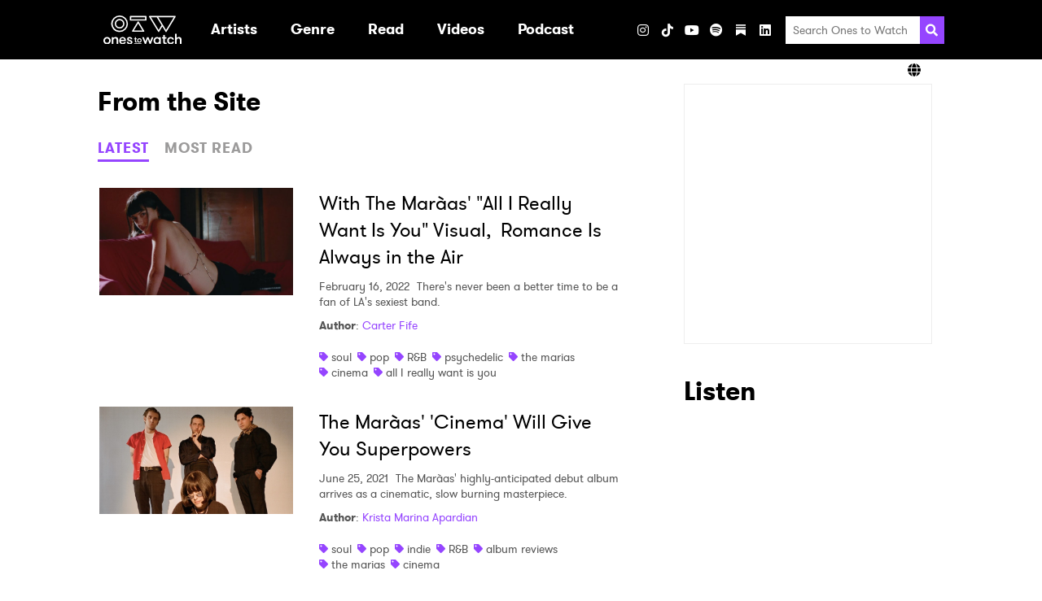

--- FILE ---
content_type: text/html; charset=UTF-8
request_url: https://www.onestowatch.com/en/blog/tag/cinema
body_size: 69262
content:
<!DOCTYPE html>
<html lang="en">

<head>
    <meta charset="UTF-8">
    <meta http-equiv="Content-Type" content="text/html; charset=UTF-8" />
    <meta name="viewport" content="width=device-width, initial-scale=1.0">
    <meta name="title" content="Ones To Watch" />
    <meta name="description" content="Discover new artists and upcoming shows at Ones To Watch!" />

    
    <meta property="og:description" content="Discover new artists and upcoming shows at Ones To Watch!" />
    <meta property="og:image" content="https://www.onestowatch.com/images/ico_share.jpg" />
    <meta property="og:site_name" content="Ones to Watch" />
    <meta property="og:title" content="Ones To Watch" />
    <meta property="og:type" content="website" />
    <meta property="og:url" content="http://www.onestowatch.com/en/blog/tag/cinema" />
    <meta property="og:locale" content="en_US" />
    
    
    <meta name="twitter:card" content="gallery">
    <meta name="twitter:site" content="@onestowatch">
    <meta name="twitter:creator" content="@onestowatch">
    <meta name="twitter:title" content="Ones To Watch">
    <meta name="twitter:description"
        content="">
    <meta name="twitter:url" content="http://www.onestowatch.com/en/blog/tag/cinema">
    <meta name="twitter:image" content="https://www.onestowatch.com/images/ico_share.jpg">

    <title>Ones To Watch</title>

    <link rel="canonical" content="http://www.onestowatch.com/en/blog/tag/cinema">
    <link rel="icon" href="https://www.onestowatch.com/images/otw-favicon.png"
        type="image/x-icon">
    <link rel="apple-touch-icon" sizes="152x152"
        href="https://www.onestowatch.com/images/otw-apple-touch-icon.png">

    <meta itemprop="name" content="Ones To Watch">
    <meta itemprop="description" content="Discover new artists and upcoming shows at Ones To Watch!">

    <!-- OneTrust Cookies Consent Notice start for onestowatch.com -->
    <script
        src="https://cdn.cookielaw.org/scripttemplates/otSDKStub.js"
        type="text/javascript" charset="UTF-8"
        data-domain-script="842fa397-ffa1-4efa-afa7-5f9890e5d531"></script>
    <script type="text/javascript">
        function OptanonWrapper() {}
    </script>
    <!-- OneTrust Cookies Consent Notice end for onestowatch.com -->

    <link rel="stylesheet" media="all" href="/css/app.css" />
    
            <link rel="stylesheet" media="all" href="/css/blog.css" />
    
    <style>
        :root {
            --primary-color: #f3c1ff;
            --secondary-color: #000000;
        }
    </style>

    
            <style></style>
    
    
    <link href="/fontawesome/css/fontawesome.min.css" rel="stylesheet">
    <link href="/fontawesome/css/brands.min.css" rel="stylesheet">
    <link href="/fontawesome/css/solid.min.css" rel="stylesheet">

    
    <script type="text/plain" class="optanon-category-C0004">
    (function(i, s, o, g, r, a, m) {
        i['GoogleAnalyticsObject'] = r;
        i[r] = i[r] || function() {
            (i[r].q = i[r].q || []).push(arguments)
        }, i[r].l = 1 * new Date();
        a = s.createElement(o),
            m = s.getElementsByTagName(o)[0];
        a.async = 1;
        a.src = g;
        m.parentNode.insertBefore(a, m)
    })(window, document, 'script', '//www.google-analytics.com/analytics.js', 'ga');
    ga('create', 'UA-29055693-46', 'auto');
    ga('send', 'pageview');

    function handleVisibilityChange() {
        ga('send', 'event', 'Page Visibility', document.hidden ? "Hidden" : "Visible", window.location.href);
    }
    document.addEventListener("visibilitychange", handleVisibilityChange, false);
</script>

    
    
    

    <script type="text/plain" class="optanon-category-C0004">
        (function(w, d, s, l, i) {
            w[l] = w[l] || [];
            w[l].push({
                'gtm.start': new Date().getTime(),
                event: 'gtm.js',
            });
            var f = d.getElementsByTagName(s)[0],
                j = d.createElement(s),
                dl = l != 'dataLayer' ? '&l=' + l : '';
            j.async = true;
            j.src = 'https://www.googletagmanager.com/gtm.js?id=' + i + dl;
            f.parentNode.insertBefore(j, f);
        })(window, document, 'script', 'dataLayer', "GTM-T6W7FH6");
    </script>
    

    
    <noscript class="optanon-category-C0004">
        <iframe src="https://www.googletagmanager.com/ns.html?id=GTM-T6W7FH6" height="0" width="0"
            style="display:none;visibility:hidden"></iframe>
    </noscript>
    

    
                        </head>

<body class="page-blog">

    <header class="header header--has-lang-selector">
    <div class="header__inner-wrapper">
                    <div class="header__logo">
                <a class="logo" href="/en" data-ga-event-category="header" data-ga-event-label="/"
    data-ga-event-action="logo">
    <h1 class="sr-only">Ones2Watch Home</h1>
    <img class="logo__image" src="https://s3-us-west-2.amazonaws.com/onestowatch-v2/logo-o2w-1635877647.svg" alt="" width="96" />
</a>
            </div>
                <div class="menu">
            <nav class="nav">
        <ul class="nav__list nav__list--primary">
                            
                
                                    <li class="nav__item nav__item--primary ">

                                                                                    <a class="nav__link nav__link--primary" href="/en#artist" target=""
                                     data-ga-event-action="internal" data-ga-event-label="artist" data-ga-event-category="header">
                                    <div class="nav__text">Artists</div>
                                </a>
                                                    
                                            </li>
                                            
                
                                    <li class="nav__item nav__item--primary nav__item--has-submenu">

                                                                                    <a aria-haspopup="true" class="nav__link nav__link--primary"
                                    data-action="toggle-dropdown" data-menu-id="Genre"
                                    href="/en/blog" target=""  data-ga-event-action="internal" data-ga-event-label="blog" data-ga-event-category="header" aria-expanded="false">
                                    <div class="nav__text">Genre</div>
                                    <svg xmlns="http://www.w3.org/2000/svg" aria-hidden="true" width="20" class="nav__dropdown-icon"  viewBox="0 0 320 512">
            <path fill="currentColor"
                d="M31.3 192h257.3c17.8 0 26.7 21.5 14.1 34.1L174.1 354.8c-7.8 7.8-20.5 7.8-28.3 0L17.2 226.1C4.6 213.5 13.5 192 31.3 192z" />
        </svg>
                                    </a>
                                                    
                                                                                <ul class="nav__list nav__list--secondary "
                                data-menu="Genre">
                                                                    
                                    <li class="nav__item nav__item--secondary">
                                                                                    <a class="nav__link nav__link--secondary"
                                                href="/en/blog/tag/pop"
                                                target=""
                                                 data-ga-event-action="internal" data-ga-event-label="blog" data-ga-event-category="header">
                                                Pop
                                            </a>
                                        
                                                                            </li>
                                                                    
                                    <li class="nav__item nav__item--secondary">
                                                                                    <a class="nav__link nav__link--secondary"
                                                href="/en/blog/tag/hip-hop"
                                                target=""
                                                 data-ga-event-action="internal" data-ga-event-label="blog" data-ga-event-category="header">
                                                Hip Hop / Rap
                                            </a>
                                        
                                                                            </li>
                                                                    
                                    <li class="nav__item nav__item--secondary">
                                                                                    <a class="nav__link nav__link--secondary"
                                                href="/en/blog/tag/indie"
                                                target=""
                                                 data-ga-event-action="internal" data-ga-event-label="blog" data-ga-event-category="header">
                                                Indie
                                            </a>
                                        
                                                                            </li>
                                                                    
                                    <li class="nav__item nav__item--secondary">
                                                                                    <a class="nav__link nav__link--secondary"
                                                href="/en/blog/tag/afrobeat"
                                                target=""
                                                 data-ga-event-action="internal" data-ga-event-label="blog" data-ga-event-category="header">
                                                Afrobeat
                                            </a>
                                        
                                                                            </li>
                                                                    
                                    <li class="nav__item nav__item--secondary">
                                                                                    <a class="nav__link nav__link--secondary"
                                                href="/en/blog/tag/soul"
                                                target=""
                                                 data-ga-event-action="internal" data-ga-event-label="blog" data-ga-event-category="header">
                                                Soul / R&amp;B
                                            </a>
                                        
                                                                            </li>
                                                                    
                                    <li class="nav__item nav__item--secondary">
                                                                                    <a class="nav__link nav__link--secondary"
                                                href="/en/blog/tag/electronic"
                                                target=""
                                                 data-ga-event-action="internal" data-ga-event-label="blog" data-ga-event-category="header">
                                                Electronic / Dance
                                            </a>
                                        
                                                                            </li>
                                                                    
                                    <li class="nav__item nav__item--secondary">
                                                                                    <a class="nav__link nav__link--secondary"
                                                href="/en/blog/tag/folk"
                                                target=""
                                                 data-ga-event-action="internal" data-ga-event-label="blog" data-ga-event-category="header">
                                                Folk / Singer-Songwriter
                                            </a>
                                        
                                                                            </li>
                                                                    
                                    <li class="nav__item nav__item--secondary">
                                                                                    <a class="nav__link nav__link--secondary"
                                                href="/en/blog/tag/alternative"
                                                target=""
                                                 data-ga-event-action="internal" data-ga-event-label="blog" data-ga-event-category="header">
                                                Alt / Rock
                                            </a>
                                        
                                                                            </li>
                                                                    
                                    <li class="nav__item nav__item--secondary">
                                                                                    <a class="nav__link nav__link--secondary"
                                                href="/en/blog/tag/country"
                                                target=""
                                                 data-ga-event-action="internal" data-ga-event-label="blog" data-ga-event-category="header">
                                                Country
                                            </a>
                                        
                                                                            </li>
                                                            </ul>
                                            </li>
                                            
                
                                    <li class="nav__item nav__item--primary nav__item--has-submenu">

                                                                                    <a aria-haspopup="true" class="nav__link nav__link--primary"
                                    data-action="toggle-dropdown" data-menu-id="Read"
                                    href="/en/blog" target=""  data-ga-event-action="internal" data-ga-event-label="blog" data-ga-event-category="header" aria-expanded="false">
                                    <div class="nav__text">Read</div>
                                    <svg xmlns="http://www.w3.org/2000/svg" aria-hidden="true" width="20" class="nav__dropdown-icon"  viewBox="0 0 320 512">
            <path fill="currentColor"
                d="M31.3 192h257.3c17.8 0 26.7 21.5 14.1 34.1L174.1 354.8c-7.8 7.8-20.5 7.8-28.3 0L17.2 226.1C4.6 213.5 13.5 192 31.3 192z" />
        </svg>
                                    </a>
                                                    
                                                                                <ul class="nav__list nav__list--secondary "
                                data-menu="Read">
                                                                    
                                    <li class="nav__item nav__item--secondary">
                                                                                    <a class="nav__link nav__link--secondary"
                                                href="/en/blog"
                                                target=""
                                                 data-ga-event-action="internal" data-ga-event-label="blog" data-ga-event-category="header">
                                                All Articles
                                            </a>
                                        
                                                                            </li>
                                                                    
                                    <li class="nav__item nav__item--secondary">
                                                                                    <a class="nav__link nav__link--secondary"
                                                href="/en/blog/tag/zine"
                                                target=""
                                                 data-ga-event-action="internal" data-ga-event-label="blog" data-ga-event-category="header">
                                                Zine
                                            </a>
                                        
                                                                            </li>
                                                                    
                                    <li class="nav__item nav__item--secondary">
                                                                                    <a class="nav__link nav__link--secondary"
                                                href="/en/blog/tag/interview"
                                                target=""
                                                 data-ga-event-action="internal" data-ga-event-label="blog" data-ga-event-category="header">
                                                Interviews
                                            </a>
                                        
                                                                            </li>
                                                                    
                                    <li class="nav__item nav__item--secondary">
                                                                                    <a class="nav__link nav__link--secondary"
                                                href="/en/blog/tag/new-artist-discovery"
                                                target=""
                                                 data-ga-event-action="internal" data-ga-event-label="blog" data-ga-event-category="header">
                                                New Artist Discovery
                                            </a>
                                        
                                                                            </li>
                                                                    
                                    <li class="nav__item nav__item--secondary">
                                                                                    <a class="nav__link nav__link--secondary"
                                                href="/en/blog/tag/tour-diary"
                                                target=""
                                                 data-ga-event-action="internal" data-ga-event-label="blog" data-ga-event-category="header">
                                                Tour Diary
                                            </a>
                                        
                                                                            </li>
                                                                    
                                    <li class="nav__item nav__item--secondary">
                                                                                    <a class="nav__link nav__link--secondary"
                                                href="/en/blog/tag/ones-to-catch"
                                                target=""
                                                 data-ga-event-action="internal" data-ga-event-label="blog" data-ga-event-category="header">
                                                Festivals
                                            </a>
                                        
                                                                            </li>
                                                                    
                                    <li class="nav__item nav__item--secondary">
                                                                                    <a class="nav__link nav__link--secondary"
                                                href="/en/blog/tag/album-reviews"
                                                target=""
                                                 data-ga-event-action="internal" data-ga-event-label="blog" data-ga-event-category="header">
                                                Album Reviews
                                            </a>
                                        
                                                                            </li>
                                                                    
                                    <li class="nav__item nav__item--secondary">
                                                                                    <a class="nav__link nav__link--secondary"
                                                href="/en/thenoise"
                                                target=""
                                                 data-ga-event-action="internal" data-ga-event-label="blog" data-ga-event-category="header">
                                                The Noise
                                            </a>
                                        
                                                                            </li>
                                                            </ul>
                                            </li>
                                            
                
                                            
                
                                    <li class="nav__item nav__item--primary nav__item--has-submenu">

                                                                                    <a aria-haspopup="true" class="nav__link nav__link--primary"
                                    data-action="toggle-dropdown" data-menu-id="Videos"
                                    href="/en/videos" target=""  data-ga-event-action="internal" data-ga-event-label="blog" data-ga-event-category="header" aria-expanded="false">
                                    <div class="nav__text">Videos</div>
                                    <svg xmlns="http://www.w3.org/2000/svg" aria-hidden="true" width="20" class="nav__dropdown-icon"  viewBox="0 0 320 512">
            <path fill="currentColor"
                d="M31.3 192h257.3c17.8 0 26.7 21.5 14.1 34.1L174.1 354.8c-7.8 7.8-20.5 7.8-28.3 0L17.2 226.1C4.6 213.5 13.5 192 31.3 192z" />
        </svg>
                                    </a>
                                                    
                                                                                <ul class="nav__list nav__list--secondary "
                                data-menu="Videos">
                                                                    
                                    <li class="nav__item nav__item--secondary">
                                                                                    <a class="nav__link nav__link--secondary"
                                                href="/en/videos"
                                                target=""
                                                 data-ga-event-action="internal" data-ga-event-label="blog" data-ga-event-category="header">
                                                All Videos
                                            </a>
                                        
                                                                            </li>
                                                                    
                                    <li class="nav__item nav__item--secondary">
                                                                                    <a class="nav__link nav__link--secondary"
                                                href="/en/blog/tag/who-is"
                                                target=""
                                                 data-ga-event-action="internal" data-ga-event-label="blog" data-ga-event-category="header">
                                                Who Is?
                                            </a>
                                        
                                                                            </li>
                                                                    
                                    <li class="nav__item nav__item--secondary">
                                                                                    <a class="nav__link nav__link--secondary"
                                                href="/en/blog/tag/bone-apple-tea"
                                                target=""
                                                 data-ga-event-action="internal" data-ga-event-label="blog" data-ga-event-category="header">
                                                Bone Apple Tea
                                            </a>
                                        
                                                                            </li>
                                                                    
                                    <li class="nav__item nav__item--secondary">
                                                                                    <a class="nav__link nav__link--secondary"
                                                href="/en/blog/tag/all-eyes-on"
                                                target=""
                                                 data-ga-event-action="internal" data-ga-event-label="blog" data-ga-event-category="header">
                                                All Eyes On
                                            </a>
                                        
                                                                            </li>
                                                                    
                                    <li class="nav__item nav__item--secondary">
                                                                                    <a class="nav__link nav__link--secondary"
                                                href="/en/blog/tag/quick-6"
                                                target=""
                                                 data-ga-event-action="internal" data-ga-event-label="blog" data-ga-event-category="header">
                                                Quick 6 Interviews
                                            </a>
                                        
                                                                            </li>
                                                                    
                                    <li class="nav__item nav__item--secondary">
                                                                                    <a class="nav__link nav__link--secondary"
                                                href="/en/blog/tag/northside-sessions"
                                                target=""
                                                 data-ga-event-action="internal" data-ga-event-label="blog" data-ga-event-category="header">
                                                Northside Sessions
                                            </a>
                                        
                                                                            </li>
                                                            </ul>
                                            </li>
                                            
                
                                    <li class="nav__item nav__item--primary ">

                                                                                    <a class="nav__link nav__link--primary" href="https://open.spotify.com/show/0BSoOIoMsVr9JTwzGyIxNs" target="_blank"
                                     data-ga-event-action="internal" data-ga-event-label="blog" data-ga-event-category="header">
                                    <div class="nav__text">Podcast</div>
                                </a>
                                                    
                                            </li>
                                            
                
                                    <li class="nav__item nav__item--primary ">

                        
                                            </li>
                                    </ul>
    </nav>
            <ul class="social-links social-links--header">
                        <h3 class="social-links__heading">Visit</h3>
        
                                <li
                class="social-links__item social-links__item--instagram">
                <a aria-label="Instagram" class="social-links__link"
                    href="https://www.instagram.com/onestowatch" target="_blank"
                     data-ga-event-action="social" data-ga-event-label="instagram" data-ga-event-category="header">
                                            <i class="fab fa-instagram"></i>
                                    </a>
            </li>
                                <li
                class="social-links__item social-links__item--tiktok">
                <a aria-label="TikTok" class="social-links__link"
                    href="https://www.tiktok.com/@onestowatch" target="_blank"
                     data-ga-event-action="social" data-ga-event-label="tiktok" data-ga-event-category="header">
                                            <i class="fab fa-tiktok"></i>
                                    </a>
            </li>
                                <li
                class="social-links__item social-links__item--youtube">
                <a aria-label="YouTube" class="social-links__link"
                    href="https://www.youtube.com/channel/UCnWLE7kL8F_gvGRMZIBJRsQ/featured" target="_blank"
                     data-ga-event-action="social" data-ga-event-label="youtube" data-ga-event-category="header">
                                            <i class="fab fa-youtube"></i>
                                    </a>
            </li>
                                <li
                class="social-links__item social-links__item--spotify">
                <a aria-label="Spotify" class="social-links__link"
                    href="https://open.spotify.com/user/onestowatchmedia?si=mRgRKv8lTCa-J2oA7flmNA" target="_blank"
                     data-ga-event-action="social" data-ga-event-label="spotify" data-ga-event-category="header">
                                            <i class="fab fa-spotify"></i>
                                    </a>
            </li>
                                <li
                class="social-links__item social-links__item--substack">
                <a aria-label="Substack" class="social-links__link"
                    href="https://nowwatchingotw.substack.com/" target="_blank"
                     data-ga-event-action="social" data-ga-event-label="substack" data-ga-event-category="header">
                                            <svg role="img" width="12" height="16" viewBox="0 0 21 24" fill="#FFF" stroke-width="1.8" stroke="none" xmlns="http://www.w3.org/2000/svg "><g><title></title><path d="M20.9991 5.40625H0V8.24275H20.9991V5.40625Z"></path><path d="M0 10.8125V24.0004L10.4991 18.1107L21 24.0004V10.8125H0Z"></path><path d="M20.9991 0H0V2.83603H20.9991V0Z"></path></g></svg>
                                    </a>
            </li>
                                <li
                class="social-links__item social-links__item--linkedin">
                <a aria-label="LinkedIn" class="social-links__link"
                    href="https://www.linkedin.com/company/onestowatch/" target="_blank"
                     data-ga-event-action="social" data-ga-event-label="linkedin" data-ga-event-category="header">
                                            <i class="fab fa-linkedin"></i>
                                    </a>
            </li>
            
    
    </ul>
            <ul class="social-links social-links--share social-links--header">
    <h3 class="social-links__heading">Share</h3>
            <li class="social-links__item">
            <button class="social-links__link" data-action="share"
                data-network="facebook"
                data-component="header"
                data-ga-event-category="header"
                data-ga-event-label="facebook"
                data-ga-event-action="social:facebook:share">
                <i class="fab fa-facebook"></i>
            </button>
        </li>
            <li class="social-links__item">
            <button class="social-links__link" data-action="share"
                data-network="twitter"
                data-component="header"
                data-ga-event-category="header"
                data-ga-event-label="twitter"
                data-ga-event-action="social:twitter:share">
                <i class="fab fa-x-twitter"></i>
            </button>
        </li>
    </ul>
            <div class="search">
    <form class="search__form" method="GET" action="/en/search/results">
        <input class="search__input" type="search" placeholder="Search Ones to Watch" name="query">
        <button aria-label="Search" class="search__submit">
            <svg class="search__icon" xmlns="http://www.w3.org/2000/svg" viewBox="0 0 512 512" height="20" width="20">
                <path fill="currentColor"
                    d="M505 442.7L405.3 343c-4.5-4.5-10.6-7-17-7H372c27.6-35.3 44-79.7 44-128C416 93.1 322.9 0 208 0S0 93.1 0 208s93.1 208 208 208c48.3 0 92.7-16.4 128-44v16.3c0 6.4 2.5 12.5 7 17l99.7 99.7c9.4 9.4 24.6 9.4 33.9 0l28.3-28.3c9.4-9.4 9.4-24.6.1-34zM208 336c-70.7 0-128-57.2-128-128 0-70.7 57.2-128 128-128 70.7 0 128 57.2 128 128 0 70.7-57.2 128-128 128z" />
            </svg>
        </button>
    </form>
</div>
        </div>
        
        
        <div class="header__toggler">
            <button class="toggler" data-action="toggle-menu">
    <svg xmlns="http://www.w3.org/2000/svg" aria-hidden="true" width="20" class="toggler__icon"  viewBox="0 0 448 512">
            <path fill="currentColor"
                d="M16 132h416c8.837 0 16-7.163 16-16V76c0-8.837-7.163-16-16-16H16C7.163 60 0 67.163 0 76v40c0 8.837 7.163 16 16 16zm0 160h416c8.837 0 16-7.163 16-16v-40c0-8.837-7.163-16-16-16H16c-8.837 0-16 7.163-16 16v40c0 8.837 7.163 16 16 16zm0 160h416c8.837 0 16-7.163 16-16v-40c0-8.837-7.163-16-16-16H16c-8.837 0-16 7.163-16 16v40c0 8.837 7.163 16 16 16z">
            </path>
        </svg>
    </button>
        </div>
    </div>
            <div class="header__lang-selector">
            <div class="lang-selector">
                <div class="lang-selector__inner-wrapper">
                    <div class="lang-selector__current">
                        <i class="fa fa-solid fa-globe"></i>
                        
                    </div>
                    <ul class="lang-selector__options">
                                                                                                                                <li class="lang-selector__option">
                                <a
                                    href="https://asia.onestowatch.com">Asia</a>
                            </li>
                                            </ul>
                </div>
            </div>
        </div>
    </header>

    <main class="main">
        
        <div class="has-sidebar container">
                <section class="blog">
    <h2>From the Site</h2>
    <div class="tabs">
            <div class="tabs__triggers">
                                            <button data-tab-trigger-key="latest"
                    class="tabs__trigger tabs__trigger--latest btn btn__link">LATEST</button>
                                            <button data-tab-trigger-key="popular"
                    class="tabs__trigger tabs__trigger--popular btn btn__link">MOST READ</button>
                    </div>
                                                <div class="tabs__content tabs__content--latest">
                                                                                        <div class="post-summary">

            <a class="post-summary__thumbnail" href="/en/blog/the-marias-all-i-really-want-is-you-video" data-ga-event-category="mini blog" data-ga-event-action="/en/blog/tag/cinema" data-ga-event-label="the-marias-all-i-really-want-is-you-video">
            <img src="https://s3-us-west-2.amazonaws.com/onestowatch-v2/the-marias-all-i-really-want-is-you_1645053709.jpeg" alt="With The Marà­as&#039; &quot;All I Really Want Is You&quot; Visual,  Romance Is Always in the Air" class="post-summary__image">
        </a>
    
    <div class="post-summary__content">

                    <a class="post-summary__link" href="/en/blog/the-marias-all-i-really-want-is-you-video" data-ga-event-category="mini blog" data-ga-event-action="/en/blog/tag/cinema" data-ga-event-label="the-marias-all-i-really-want-is-you-video">
                <h3 class="post-summary__title">With The Marà­as&#039; &quot;All I Really Want Is You&quot; Visual,  Romance Is Always in the Air</h3>
            </a>
        
        <div class="post-summary__snippet">

                            <span class="post-summary__date">February 16, 2022</span>
            
                            There&#039;s never been a better time to be a fan of LA&#039;s sexiest band.
            
        </div>

                    <div class="post-summary__author">
                <span class="bold">Author</span>:
    <a href="/en/blog/author/carter-fife">Carter Fife</a>
                </div>
        
                    <div class="post-summary__tags">
                                    <div class="tag">
        <svg class="tag__icon" aria-hidden="true" xmlns="http://www.w3.org/2000/svg" viewBox="0 0 512 512"
            width="11">
            <path fill="currentColor"
                d="M0 252.118V48C0 21.49 21.49 0 48 0h204.118a48 48 0 0 1 33.941 14.059l211.882 211.882c18.745 18.745 18.745 49.137 0 67.882L293.823 497.941c-18.745 18.745-49.137 18.745-67.882 0L14.059 286.059A48 48 0 0 1 0 252.118zM112 64c-26.51 0-48 21.49-48 48s21.49 48 48 48 48-21.49 48-48-21.49-48-48-48z" />
        </svg>
        <a class="tag__link" href="/en/blog/tag/soul">soul</a>
    </div>
                                    <div class="tag">
        <svg class="tag__icon" aria-hidden="true" xmlns="http://www.w3.org/2000/svg" viewBox="0 0 512 512"
            width="11">
            <path fill="currentColor"
                d="M0 252.118V48C0 21.49 21.49 0 48 0h204.118a48 48 0 0 1 33.941 14.059l211.882 211.882c18.745 18.745 18.745 49.137 0 67.882L293.823 497.941c-18.745 18.745-49.137 18.745-67.882 0L14.059 286.059A48 48 0 0 1 0 252.118zM112 64c-26.51 0-48 21.49-48 48s21.49 48 48 48 48-21.49 48-48-21.49-48-48-48z" />
        </svg>
        <a class="tag__link" href="/en/blog/tag/pop">pop</a>
    </div>
                                    <div class="tag">
        <svg class="tag__icon" aria-hidden="true" xmlns="http://www.w3.org/2000/svg" viewBox="0 0 512 512"
            width="11">
            <path fill="currentColor"
                d="M0 252.118V48C0 21.49 21.49 0 48 0h204.118a48 48 0 0 1 33.941 14.059l211.882 211.882c18.745 18.745 18.745 49.137 0 67.882L293.823 497.941c-18.745 18.745-49.137 18.745-67.882 0L14.059 286.059A48 48 0 0 1 0 252.118zM112 64c-26.51 0-48 21.49-48 48s21.49 48 48 48 48-21.49 48-48-21.49-48-48-48z" />
        </svg>
        <a class="tag__link" href="/en/blog/tag/rb">R&amp;B</a>
    </div>
                                    <div class="tag">
        <svg class="tag__icon" aria-hidden="true" xmlns="http://www.w3.org/2000/svg" viewBox="0 0 512 512"
            width="11">
            <path fill="currentColor"
                d="M0 252.118V48C0 21.49 21.49 0 48 0h204.118a48 48 0 0 1 33.941 14.059l211.882 211.882c18.745 18.745 18.745 49.137 0 67.882L293.823 497.941c-18.745 18.745-49.137 18.745-67.882 0L14.059 286.059A48 48 0 0 1 0 252.118zM112 64c-26.51 0-48 21.49-48 48s21.49 48 48 48 48-21.49 48-48-21.49-48-48-48z" />
        </svg>
        <a class="tag__link" href="/en/blog/tag/psychedelic">psychedelic</a>
    </div>
                                    <div class="tag">
        <svg class="tag__icon" aria-hidden="true" xmlns="http://www.w3.org/2000/svg" viewBox="0 0 512 512"
            width="11">
            <path fill="currentColor"
                d="M0 252.118V48C0 21.49 21.49 0 48 0h204.118a48 48 0 0 1 33.941 14.059l211.882 211.882c18.745 18.745 18.745 49.137 0 67.882L293.823 497.941c-18.745 18.745-49.137 18.745-67.882 0L14.059 286.059A48 48 0 0 1 0 252.118zM112 64c-26.51 0-48 21.49-48 48s21.49 48 48 48 48-21.49 48-48-21.49-48-48-48z" />
        </svg>
        <a class="tag__link" href="/en/blog/tag/the-marias">the marias</a>
    </div>
                                    <div class="tag">
        <svg class="tag__icon" aria-hidden="true" xmlns="http://www.w3.org/2000/svg" viewBox="0 0 512 512"
            width="11">
            <path fill="currentColor"
                d="M0 252.118V48C0 21.49 21.49 0 48 0h204.118a48 48 0 0 1 33.941 14.059l211.882 211.882c18.745 18.745 18.745 49.137 0 67.882L293.823 497.941c-18.745 18.745-49.137 18.745-67.882 0L14.059 286.059A48 48 0 0 1 0 252.118zM112 64c-26.51 0-48 21.49-48 48s21.49 48 48 48 48-21.49 48-48-21.49-48-48-48z" />
        </svg>
        <a class="tag__link" href="/en/blog/tag/cinema">cinema</a>
    </div>
                                    <div class="tag">
        <svg class="tag__icon" aria-hidden="true" xmlns="http://www.w3.org/2000/svg" viewBox="0 0 512 512"
            width="11">
            <path fill="currentColor"
                d="M0 252.118V48C0 21.49 21.49 0 48 0h204.118a48 48 0 0 1 33.941 14.059l211.882 211.882c18.745 18.745 18.745 49.137 0 67.882L293.823 497.941c-18.745 18.745-49.137 18.745-67.882 0L14.059 286.059A48 48 0 0 1 0 252.118zM112 64c-26.51 0-48 21.49-48 48s21.49 48 48 48 48-21.49 48-48-21.49-48-48-48z" />
        </svg>
        <a class="tag__link" href="/en/blog/tag/all-i-really-want-is-you">all I really want is you</a>
    </div>
                            </div>
        
    </div>
</div>
                                                    <div class="post-summary">

            <a class="post-summary__thumbnail" href="/en/blog/the-marias-cinema-debut-album" data-ga-event-category="mini blog" data-ga-event-action="/en/blog/tag/cinema" data-ga-event-label="the-marias-cinema-debut-album">
            <img src="https://s3-us-west-2.amazonaws.com/onestowatch-v2/the-marias-cinema-debut-album_1624598398.jpg" alt="The Marà­as&#039; &#039;Cinema&#039; Will Give You Superpowers" class="post-summary__image">
        </a>
    
    <div class="post-summary__content">

                    <a class="post-summary__link" href="/en/blog/the-marias-cinema-debut-album" data-ga-event-category="mini blog" data-ga-event-action="/en/blog/tag/cinema" data-ga-event-label="the-marias-cinema-debut-album">
                <h3 class="post-summary__title">The Marà­as&#039; &#039;Cinema&#039; Will Give You Superpowers</h3>
            </a>
        
        <div class="post-summary__snippet">

                            <span class="post-summary__date">June 25, 2021</span>
            
                            The Marà­as&#039; highly-anticipated debut album arrives as a cinematic, slow burning masterpiece.
            
        </div>

                    <div class="post-summary__author">
                <span class="bold">Author</span>:
    <a href="/en/blog/author/krista-marina-apardian">Krista Marina Apardian</a>
                </div>
        
                    <div class="post-summary__tags">
                                    <div class="tag">
        <svg class="tag__icon" aria-hidden="true" xmlns="http://www.w3.org/2000/svg" viewBox="0 0 512 512"
            width="11">
            <path fill="currentColor"
                d="M0 252.118V48C0 21.49 21.49 0 48 0h204.118a48 48 0 0 1 33.941 14.059l211.882 211.882c18.745 18.745 18.745 49.137 0 67.882L293.823 497.941c-18.745 18.745-49.137 18.745-67.882 0L14.059 286.059A48 48 0 0 1 0 252.118zM112 64c-26.51 0-48 21.49-48 48s21.49 48 48 48 48-21.49 48-48-21.49-48-48-48z" />
        </svg>
        <a class="tag__link" href="/en/blog/tag/soul">soul</a>
    </div>
                                    <div class="tag">
        <svg class="tag__icon" aria-hidden="true" xmlns="http://www.w3.org/2000/svg" viewBox="0 0 512 512"
            width="11">
            <path fill="currentColor"
                d="M0 252.118V48C0 21.49 21.49 0 48 0h204.118a48 48 0 0 1 33.941 14.059l211.882 211.882c18.745 18.745 18.745 49.137 0 67.882L293.823 497.941c-18.745 18.745-49.137 18.745-67.882 0L14.059 286.059A48 48 0 0 1 0 252.118zM112 64c-26.51 0-48 21.49-48 48s21.49 48 48 48 48-21.49 48-48-21.49-48-48-48z" />
        </svg>
        <a class="tag__link" href="/en/blog/tag/pop">pop</a>
    </div>
                                    <div class="tag">
        <svg class="tag__icon" aria-hidden="true" xmlns="http://www.w3.org/2000/svg" viewBox="0 0 512 512"
            width="11">
            <path fill="currentColor"
                d="M0 252.118V48C0 21.49 21.49 0 48 0h204.118a48 48 0 0 1 33.941 14.059l211.882 211.882c18.745 18.745 18.745 49.137 0 67.882L293.823 497.941c-18.745 18.745-49.137 18.745-67.882 0L14.059 286.059A48 48 0 0 1 0 252.118zM112 64c-26.51 0-48 21.49-48 48s21.49 48 48 48 48-21.49 48-48-21.49-48-48-48z" />
        </svg>
        <a class="tag__link" href="/en/blog/tag/indie">indie</a>
    </div>
                                    <div class="tag">
        <svg class="tag__icon" aria-hidden="true" xmlns="http://www.w3.org/2000/svg" viewBox="0 0 512 512"
            width="11">
            <path fill="currentColor"
                d="M0 252.118V48C0 21.49 21.49 0 48 0h204.118a48 48 0 0 1 33.941 14.059l211.882 211.882c18.745 18.745 18.745 49.137 0 67.882L293.823 497.941c-18.745 18.745-49.137 18.745-67.882 0L14.059 286.059A48 48 0 0 1 0 252.118zM112 64c-26.51 0-48 21.49-48 48s21.49 48 48 48 48-21.49 48-48-21.49-48-48-48z" />
        </svg>
        <a class="tag__link" href="/en/blog/tag/rb">R&amp;B</a>
    </div>
                                    <div class="tag">
        <svg class="tag__icon" aria-hidden="true" xmlns="http://www.w3.org/2000/svg" viewBox="0 0 512 512"
            width="11">
            <path fill="currentColor"
                d="M0 252.118V48C0 21.49 21.49 0 48 0h204.118a48 48 0 0 1 33.941 14.059l211.882 211.882c18.745 18.745 18.745 49.137 0 67.882L293.823 497.941c-18.745 18.745-49.137 18.745-67.882 0L14.059 286.059A48 48 0 0 1 0 252.118zM112 64c-26.51 0-48 21.49-48 48s21.49 48 48 48 48-21.49 48-48-21.49-48-48-48z" />
        </svg>
        <a class="tag__link" href="/en/blog/tag/album-reviews">album reviews</a>
    </div>
                                    <div class="tag">
        <svg class="tag__icon" aria-hidden="true" xmlns="http://www.w3.org/2000/svg" viewBox="0 0 512 512"
            width="11">
            <path fill="currentColor"
                d="M0 252.118V48C0 21.49 21.49 0 48 0h204.118a48 48 0 0 1 33.941 14.059l211.882 211.882c18.745 18.745 18.745 49.137 0 67.882L293.823 497.941c-18.745 18.745-49.137 18.745-67.882 0L14.059 286.059A48 48 0 0 1 0 252.118zM112 64c-26.51 0-48 21.49-48 48s21.49 48 48 48 48-21.49 48-48-21.49-48-48-48z" />
        </svg>
        <a class="tag__link" href="/en/blog/tag/the-marias">the marias</a>
    </div>
                                    <div class="tag">
        <svg class="tag__icon" aria-hidden="true" xmlns="http://www.w3.org/2000/svg" viewBox="0 0 512 512"
            width="11">
            <path fill="currentColor"
                d="M0 252.118V48C0 21.49 21.49 0 48 0h204.118a48 48 0 0 1 33.941 14.059l211.882 211.882c18.745 18.745 18.745 49.137 0 67.882L293.823 497.941c-18.745 18.745-49.137 18.745-67.882 0L14.059 286.059A48 48 0 0 1 0 252.118zM112 64c-26.51 0-48 21.49-48 48s21.49 48 48 48 48-21.49 48-48-21.49-48-48-48z" />
        </svg>
        <a class="tag__link" href="/en/blog/tag/cinema">cinema</a>
    </div>
                            </div>
        
    </div>
</div>
                                                
                                                    
                                                                        </div>
                                                    <div class="tabs__content tabs__content--popular">
                                                                                        <div class="post-summary">

            <a class="post-summary__thumbnail" href="/en/blog/the-marias-all-i-really-want-is-you-video" data-ga-event-category="mini blog" data-ga-event-action="/en/blog/tag/cinema" data-ga-event-label="the-marias-all-i-really-want-is-you-video">
            <img src="https://s3-us-west-2.amazonaws.com/onestowatch-v2/the-marias-all-i-really-want-is-you_1645053709.jpeg" alt="With The Marà­as&#039; &quot;All I Really Want Is You&quot; Visual,  Romance Is Always in the Air" class="post-summary__image">
        </a>
    
    <div class="post-summary__content">

                    <a class="post-summary__link" href="/en/blog/the-marias-all-i-really-want-is-you-video" data-ga-event-category="mini blog" data-ga-event-action="/en/blog/tag/cinema" data-ga-event-label="the-marias-all-i-really-want-is-you-video">
                <h3 class="post-summary__title">With The Marà­as&#039; &quot;All I Really Want Is You&quot; Visual,  Romance Is Always in the Air</h3>
            </a>
        
        <div class="post-summary__snippet">

                            <span class="post-summary__date">February 16, 2022</span>
            
                            There&#039;s never been a better time to be a fan of LA&#039;s sexiest band.
            
        </div>

                    <div class="post-summary__author">
                <span class="bold">Author</span>:
    <a href="/en/blog/author/carter-fife">Carter Fife</a>
                </div>
        
                    <div class="post-summary__tags">
                                    <div class="tag">
        <svg class="tag__icon" aria-hidden="true" xmlns="http://www.w3.org/2000/svg" viewBox="0 0 512 512"
            width="11">
            <path fill="currentColor"
                d="M0 252.118V48C0 21.49 21.49 0 48 0h204.118a48 48 0 0 1 33.941 14.059l211.882 211.882c18.745 18.745 18.745 49.137 0 67.882L293.823 497.941c-18.745 18.745-49.137 18.745-67.882 0L14.059 286.059A48 48 0 0 1 0 252.118zM112 64c-26.51 0-48 21.49-48 48s21.49 48 48 48 48-21.49 48-48-21.49-48-48-48z" />
        </svg>
        <a class="tag__link" href="/en/blog/tag/soul">soul</a>
    </div>
                                    <div class="tag">
        <svg class="tag__icon" aria-hidden="true" xmlns="http://www.w3.org/2000/svg" viewBox="0 0 512 512"
            width="11">
            <path fill="currentColor"
                d="M0 252.118V48C0 21.49 21.49 0 48 0h204.118a48 48 0 0 1 33.941 14.059l211.882 211.882c18.745 18.745 18.745 49.137 0 67.882L293.823 497.941c-18.745 18.745-49.137 18.745-67.882 0L14.059 286.059A48 48 0 0 1 0 252.118zM112 64c-26.51 0-48 21.49-48 48s21.49 48 48 48 48-21.49 48-48-21.49-48-48-48z" />
        </svg>
        <a class="tag__link" href="/en/blog/tag/pop">pop</a>
    </div>
                                    <div class="tag">
        <svg class="tag__icon" aria-hidden="true" xmlns="http://www.w3.org/2000/svg" viewBox="0 0 512 512"
            width="11">
            <path fill="currentColor"
                d="M0 252.118V48C0 21.49 21.49 0 48 0h204.118a48 48 0 0 1 33.941 14.059l211.882 211.882c18.745 18.745 18.745 49.137 0 67.882L293.823 497.941c-18.745 18.745-49.137 18.745-67.882 0L14.059 286.059A48 48 0 0 1 0 252.118zM112 64c-26.51 0-48 21.49-48 48s21.49 48 48 48 48-21.49 48-48-21.49-48-48-48z" />
        </svg>
        <a class="tag__link" href="/en/blog/tag/rb">R&amp;B</a>
    </div>
                                    <div class="tag">
        <svg class="tag__icon" aria-hidden="true" xmlns="http://www.w3.org/2000/svg" viewBox="0 0 512 512"
            width="11">
            <path fill="currentColor"
                d="M0 252.118V48C0 21.49 21.49 0 48 0h204.118a48 48 0 0 1 33.941 14.059l211.882 211.882c18.745 18.745 18.745 49.137 0 67.882L293.823 497.941c-18.745 18.745-49.137 18.745-67.882 0L14.059 286.059A48 48 0 0 1 0 252.118zM112 64c-26.51 0-48 21.49-48 48s21.49 48 48 48 48-21.49 48-48-21.49-48-48-48z" />
        </svg>
        <a class="tag__link" href="/en/blog/tag/psychedelic">psychedelic</a>
    </div>
                                    <div class="tag">
        <svg class="tag__icon" aria-hidden="true" xmlns="http://www.w3.org/2000/svg" viewBox="0 0 512 512"
            width="11">
            <path fill="currentColor"
                d="M0 252.118V48C0 21.49 21.49 0 48 0h204.118a48 48 0 0 1 33.941 14.059l211.882 211.882c18.745 18.745 18.745 49.137 0 67.882L293.823 497.941c-18.745 18.745-49.137 18.745-67.882 0L14.059 286.059A48 48 0 0 1 0 252.118zM112 64c-26.51 0-48 21.49-48 48s21.49 48 48 48 48-21.49 48-48-21.49-48-48-48z" />
        </svg>
        <a class="tag__link" href="/en/blog/tag/the-marias">the marias</a>
    </div>
                                    <div class="tag">
        <svg class="tag__icon" aria-hidden="true" xmlns="http://www.w3.org/2000/svg" viewBox="0 0 512 512"
            width="11">
            <path fill="currentColor"
                d="M0 252.118V48C0 21.49 21.49 0 48 0h204.118a48 48 0 0 1 33.941 14.059l211.882 211.882c18.745 18.745 18.745 49.137 0 67.882L293.823 497.941c-18.745 18.745-49.137 18.745-67.882 0L14.059 286.059A48 48 0 0 1 0 252.118zM112 64c-26.51 0-48 21.49-48 48s21.49 48 48 48 48-21.49 48-48-21.49-48-48-48z" />
        </svg>
        <a class="tag__link" href="/en/blog/tag/cinema">cinema</a>
    </div>
                                    <div class="tag">
        <svg class="tag__icon" aria-hidden="true" xmlns="http://www.w3.org/2000/svg" viewBox="0 0 512 512"
            width="11">
            <path fill="currentColor"
                d="M0 252.118V48C0 21.49 21.49 0 48 0h204.118a48 48 0 0 1 33.941 14.059l211.882 211.882c18.745 18.745 18.745 49.137 0 67.882L293.823 497.941c-18.745 18.745-49.137 18.745-67.882 0L14.059 286.059A48 48 0 0 1 0 252.118zM112 64c-26.51 0-48 21.49-48 48s21.49 48 48 48 48-21.49 48-48-21.49-48-48-48z" />
        </svg>
        <a class="tag__link" href="/en/blog/tag/all-i-really-want-is-you">all I really want is you</a>
    </div>
                            </div>
        
    </div>
</div>
                                                    <div class="post-summary">

            <a class="post-summary__thumbnail" href="/en/blog/the-marias-cinema-debut-album" data-ga-event-category="mini blog" data-ga-event-action="/en/blog/tag/cinema" data-ga-event-label="the-marias-cinema-debut-album">
            <img src="https://s3-us-west-2.amazonaws.com/onestowatch-v2/the-marias-cinema-debut-album_1624598398.jpg" alt="The Marà­as&#039; &#039;Cinema&#039; Will Give You Superpowers" class="post-summary__image">
        </a>
    
    <div class="post-summary__content">

                    <a class="post-summary__link" href="/en/blog/the-marias-cinema-debut-album" data-ga-event-category="mini blog" data-ga-event-action="/en/blog/tag/cinema" data-ga-event-label="the-marias-cinema-debut-album">
                <h3 class="post-summary__title">The Marà­as&#039; &#039;Cinema&#039; Will Give You Superpowers</h3>
            </a>
        
        <div class="post-summary__snippet">

                            <span class="post-summary__date">June 25, 2021</span>
            
                            The Marà­as&#039; highly-anticipated debut album arrives as a cinematic, slow burning masterpiece.
            
        </div>

                    <div class="post-summary__author">
                <span class="bold">Author</span>:
    <a href="/en/blog/author/krista-marina-apardian">Krista Marina Apardian</a>
                </div>
        
                    <div class="post-summary__tags">
                                    <div class="tag">
        <svg class="tag__icon" aria-hidden="true" xmlns="http://www.w3.org/2000/svg" viewBox="0 0 512 512"
            width="11">
            <path fill="currentColor"
                d="M0 252.118V48C0 21.49 21.49 0 48 0h204.118a48 48 0 0 1 33.941 14.059l211.882 211.882c18.745 18.745 18.745 49.137 0 67.882L293.823 497.941c-18.745 18.745-49.137 18.745-67.882 0L14.059 286.059A48 48 0 0 1 0 252.118zM112 64c-26.51 0-48 21.49-48 48s21.49 48 48 48 48-21.49 48-48-21.49-48-48-48z" />
        </svg>
        <a class="tag__link" href="/en/blog/tag/soul">soul</a>
    </div>
                                    <div class="tag">
        <svg class="tag__icon" aria-hidden="true" xmlns="http://www.w3.org/2000/svg" viewBox="0 0 512 512"
            width="11">
            <path fill="currentColor"
                d="M0 252.118V48C0 21.49 21.49 0 48 0h204.118a48 48 0 0 1 33.941 14.059l211.882 211.882c18.745 18.745 18.745 49.137 0 67.882L293.823 497.941c-18.745 18.745-49.137 18.745-67.882 0L14.059 286.059A48 48 0 0 1 0 252.118zM112 64c-26.51 0-48 21.49-48 48s21.49 48 48 48 48-21.49 48-48-21.49-48-48-48z" />
        </svg>
        <a class="tag__link" href="/en/blog/tag/pop">pop</a>
    </div>
                                    <div class="tag">
        <svg class="tag__icon" aria-hidden="true" xmlns="http://www.w3.org/2000/svg" viewBox="0 0 512 512"
            width="11">
            <path fill="currentColor"
                d="M0 252.118V48C0 21.49 21.49 0 48 0h204.118a48 48 0 0 1 33.941 14.059l211.882 211.882c18.745 18.745 18.745 49.137 0 67.882L293.823 497.941c-18.745 18.745-49.137 18.745-67.882 0L14.059 286.059A48 48 0 0 1 0 252.118zM112 64c-26.51 0-48 21.49-48 48s21.49 48 48 48 48-21.49 48-48-21.49-48-48-48z" />
        </svg>
        <a class="tag__link" href="/en/blog/tag/indie">indie</a>
    </div>
                                    <div class="tag">
        <svg class="tag__icon" aria-hidden="true" xmlns="http://www.w3.org/2000/svg" viewBox="0 0 512 512"
            width="11">
            <path fill="currentColor"
                d="M0 252.118V48C0 21.49 21.49 0 48 0h204.118a48 48 0 0 1 33.941 14.059l211.882 211.882c18.745 18.745 18.745 49.137 0 67.882L293.823 497.941c-18.745 18.745-49.137 18.745-67.882 0L14.059 286.059A48 48 0 0 1 0 252.118zM112 64c-26.51 0-48 21.49-48 48s21.49 48 48 48 48-21.49 48-48-21.49-48-48-48z" />
        </svg>
        <a class="tag__link" href="/en/blog/tag/rb">R&amp;B</a>
    </div>
                                    <div class="tag">
        <svg class="tag__icon" aria-hidden="true" xmlns="http://www.w3.org/2000/svg" viewBox="0 0 512 512"
            width="11">
            <path fill="currentColor"
                d="M0 252.118V48C0 21.49 21.49 0 48 0h204.118a48 48 0 0 1 33.941 14.059l211.882 211.882c18.745 18.745 18.745 49.137 0 67.882L293.823 497.941c-18.745 18.745-49.137 18.745-67.882 0L14.059 286.059A48 48 0 0 1 0 252.118zM112 64c-26.51 0-48 21.49-48 48s21.49 48 48 48 48-21.49 48-48-21.49-48-48-48z" />
        </svg>
        <a class="tag__link" href="/en/blog/tag/album-reviews">album reviews</a>
    </div>
                                    <div class="tag">
        <svg class="tag__icon" aria-hidden="true" xmlns="http://www.w3.org/2000/svg" viewBox="0 0 512 512"
            width="11">
            <path fill="currentColor"
                d="M0 252.118V48C0 21.49 21.49 0 48 0h204.118a48 48 0 0 1 33.941 14.059l211.882 211.882c18.745 18.745 18.745 49.137 0 67.882L293.823 497.941c-18.745 18.745-49.137 18.745-67.882 0L14.059 286.059A48 48 0 0 1 0 252.118zM112 64c-26.51 0-48 21.49-48 48s21.49 48 48 48 48-21.49 48-48-21.49-48-48-48z" />
        </svg>
        <a class="tag__link" href="/en/blog/tag/the-marias">the marias</a>
    </div>
                                    <div class="tag">
        <svg class="tag__icon" aria-hidden="true" xmlns="http://www.w3.org/2000/svg" viewBox="0 0 512 512"
            width="11">
            <path fill="currentColor"
                d="M0 252.118V48C0 21.49 21.49 0 48 0h204.118a48 48 0 0 1 33.941 14.059l211.882 211.882c18.745 18.745 18.745 49.137 0 67.882L293.823 497.941c-18.745 18.745-49.137 18.745-67.882 0L14.059 286.059A48 48 0 0 1 0 252.118zM112 64c-26.51 0-48 21.49-48 48s21.49 48 48 48 48-21.49 48-48-21.49-48-48-48z" />
        </svg>
        <a class="tag__link" href="/en/blog/tag/cinema">cinema</a>
    </div>
                            </div>
        
    </div>
</div>
                                                
                                                    
                                                                        </div>
            </div>
    </section>
                <div class="sidebar">
    <section class="sidebar__section sidebar__section--newsletter">
                    <iframe src="https://nowwatchingotw.substack.com/embed"
                width="480" height="320"
                style="border:1px solid #EEE; background:white;" frameborder="0"
                scrolling="no"></iframe>
        
        
            </section>

            <section class="sidebar__section">
            <h2>Listen</h2>
            <div class="sidebar__embed-code">
                <iframe style="border-radius:12px" src="https://open.spotify.com/embed/playlist/0EVzFau2kULH9e5dwK2OSI?utm_source=generator&theme=0" width="300" height="380" frameBorder="0" allowfullscreen="" allow="autoplay; clipboard-write; encrypted-media; fullscreen; picture-in-picture" loading="lazy"></iframe>
            </div>
        </section>
    
    
    <section class="sidebar__section sidebar__section--ad">
            </section>
</div>

<div data-modal-id="subscribe" class="modal">
    <div class="modal__backdrop">
        <div class="modal__wrapper">
            <button aria-label="Close Modal" class="modal__close" data-action="close-modal">
                <div class="modal__close-icon" aria-hidden="true">×</div>
            </button>
            <section class="newsletter">
    <h2 class="mb-30">Ones to Watch Newsletter</h2>
    <form data-submit="subscribe" class="newsletter__form form form--">
        <fieldset>
            <label class="form__label form__label--checkbox">
                <input class="form__input form__input--checkbox" name="privacy-policy" type="checkbox"
                    name="privacy-policy">
                <span>
                    I have read and agree to the <a href="https://www.onestowatch.com/en/privacy-policy"
                        target="_blank">Privacy Policy</a>
                </span>
            </label>
        </fieldset>
        <fieldset>
            <input class="form__input form__input--text form__input--large form__input--half-width" name="email-address"
                type="text" placeholder="Email Address">
            
            
        </fieldset>
        <button class="form__submit btn btn--primary btn--large">SUBMIT &gt;</button>
        <div class="form__error"></div>
    </form>
</section>
        </div>
    </div>
</div>
            </div>
    </main>

    <footer class="footer">
    <div class="footer__inner-wrapper container">
        <div class="footer__legal">
                            <p class="m-0">
                    BY CONTINUING PAST THIS PAGE YOU AGREE TO OUR
                    <a href="https://help.livenation.com/s/article/Terms-of-Use?language=en_US&amp;tm_link=tm_i_terms">TERMS OF USE</a>.
                </p>
                        <p class="m-0">
                © 2026 LIVE NATION WORLDWIDE, INC.
                                    // <a href="https://www.onestowatch.com/en/privacy-policy">Privacy Policy</a>
                                                    // <a href="https://help.livenation.com/s/article/Terms-of-Use?language=en_US&amp;tm_link=tm_i_terms">Cookie Policy</a>
                                                    // <a href="/privacy-policy#do-not-sell">Do Not Sell My Personal Information</a>
                                
                // <a id="ot-sdk-btn" class="ot-sdk-show-settings"> Manage Preferences</a>
                
            </p>
        </div>
        <div class="footer__social">
            <ul class="social-links social-links--footer">
            
                                <li
                class="social-links__item social-links__item--instagram">
                <a aria-label="Instagram" class="social-links__link"
                    href="https://www.instagram.com/onestowatch" target="_blank"
                     data-ga-event-action="social" data-ga-event-label="instagram" data-ga-event-category="footer">
                                            <i class="fab fa-instagram"></i>
                                    </a>
            </li>
                                <li
                class="social-links__item social-links__item--tiktok">
                <a aria-label="TikTok" class="social-links__link"
                    href="https://www.tiktok.com/@onestowatch" target="_blank"
                     data-ga-event-action="social" data-ga-event-label="tiktok" data-ga-event-category="footer">
                                            <i class="fab fa-tiktok"></i>
                                    </a>
            </li>
                                <li
                class="social-links__item social-links__item--youtube">
                <a aria-label="YouTube" class="social-links__link"
                    href="https://www.youtube.com/channel/UCnWLE7kL8F_gvGRMZIBJRsQ/featured" target="_blank"
                     data-ga-event-action="social" data-ga-event-label="youtube" data-ga-event-category="footer">
                                            <i class="fab fa-youtube"></i>
                                    </a>
            </li>
                                <li
                class="social-links__item social-links__item--spotify">
                <a aria-label="Spotify" class="social-links__link"
                    href="https://open.spotify.com/user/onestowatchmedia?si=mRgRKv8lTCa-J2oA7flmNA" target="_blank"
                     data-ga-event-action="social" data-ga-event-label="spotify" data-ga-event-category="footer">
                                            <i class="fab fa-spotify"></i>
                                    </a>
            </li>
                                <li
                class="social-links__item social-links__item--substack">
                <a aria-label="Substack" class="social-links__link"
                    href="https://nowwatchingotw.substack.com/" target="_blank"
                     data-ga-event-action="social" data-ga-event-label="substack" data-ga-event-category="footer">
                                            <svg role="img" width="12" height="16" viewBox="0 0 21 24" fill="#FFF" stroke-width="1.8" stroke="none" xmlns="http://www.w3.org/2000/svg "><g><title></title><path d="M20.9991 5.40625H0V8.24275H20.9991V5.40625Z"></path><path d="M0 10.8125V24.0004L10.4991 18.1107L21 24.0004V10.8125H0Z"></path><path d="M20.9991 0H0V2.83603H20.9991V0Z"></path></g></svg>
                                    </a>
            </li>
                                <li
                class="social-links__item social-links__item--linkedin">
                <a aria-label="LinkedIn" class="social-links__link"
                    href="https://www.linkedin.com/company/onestowatch/" target="_blank"
                     data-ga-event-action="social" data-ga-event-label="linkedin" data-ga-event-category="footer">
                                            <i class="fab fa-linkedin"></i>
                                    </a>
            </li>
            
    
    </ul>
        </div>
    </div>
</footer>

    <script type="text/javascript" src="https://ajax.googleapis.com/ajax/libs/jquery/1.12.4/jquery.min.js"></script>
    <script type="text/javascript" src="/js/app.js"></script>
    <script type="text/javascript" src="/js/share.js"></script>

    
            <script src="/js/blog.js"></script>
    
    
    
    

    <script type="text/plain" class="optanon-category-C0004">
    ! function(e, t, n, s, u, a) {
        e.twq || (s = e.twq = function() {
                s.exe ? s.exe.apply(s, arguments) : s.queue.push(arguments);
            }, s.version = '1.1', s.queue = [], u = t.createElement(n), u.async = !0, u.src =
            '//static.ads-twitter.com/uwt.js',
            a = t.getElementsByTagName(n)[0], a.parentNode.insertBefore(u, a))
    }(window, document, 'script');
    // Insert Twitter Pixel ID and Standard Event data below
    twq('init', 'nuxsp');
    twq('track', 'PageView');
</script>


    
    </body>

</html>
